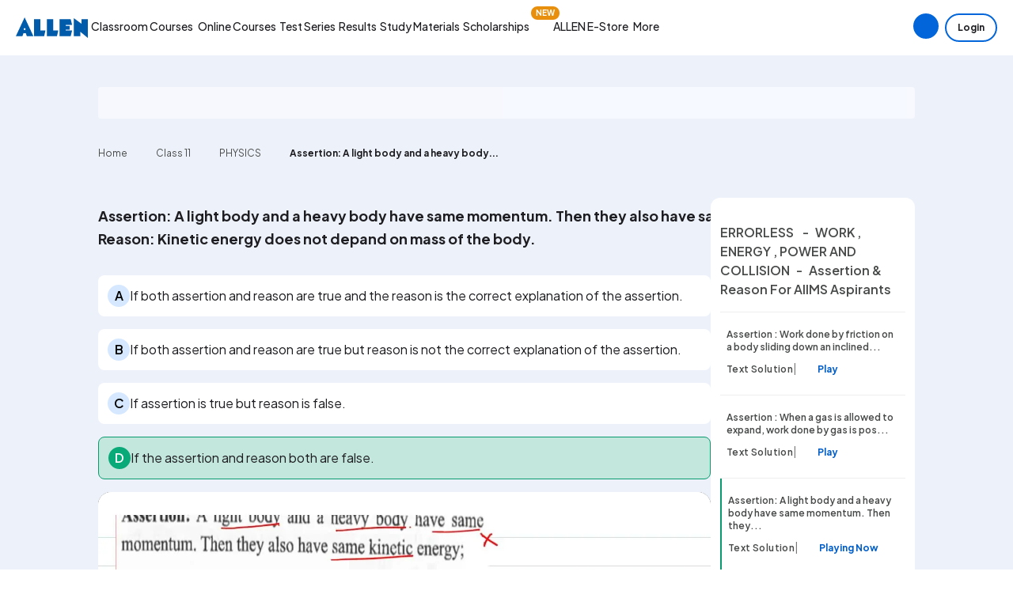

--- FILE ---
content_type: text/css
request_url: https://static.allen.in/_next/static/css/7fb624ecc07ddf43.css
body_size: 1515
content:
.video-js .overlay-row{height:100%;width:100%;margin:0!important}.video-js .vjs-overlay{position:absolute;padding:0!important;top:0;left:0;right:0;bottom:0;width:100%}.vjs-overlay .control-overlay-buttons{display:grid;grid-auto-flow:column;height:100%}.vjs-error-display.vjs-modal-dialog{display:none}.vjs-overlay .overlay-button{width:100%;height:100%;display:flex;justify-content:center;align-items:center}.visible-none{visibility:hidden!important}.d-none{display:none!important}.vjs-overlay .overlay-button .icon{z-index:2;transition-duration:1s;cursor:pointer}.vjs-control-bar{z-index:28}.vjs-ad-playing.vjs-ad-playing .vjs-progress-control{pointer-events:none}.vjs-ad-playing.vjs-ad-playing .vjs-play-progress{background-color:#ffe400}.vjs-ad-loading .vjs-loading-spinner{display:block;visibility:visible}.vjs-ad-playing .vjs-audio-button,.vjs-ad-playing .vjs-captions-button{display:none}.vjs-ad-loading .vjs-loading-spinner:before{border-top-color:#fff}.vjs-ad-loading .vjs-loading-spinner:after{border-top-color:#fff;animation-delay:.44s}.vjs-ad-content-resuming .vjs-big-play-button,.vjs-ad-content-resuming .vjs-poster,.vjs-ad-loading .vjs-big-play-button,.vjs-ad-loading .vjs-poster{display:none}.vjs-big-play-button{display:block!important;inset:50%!important}.vjs-autoplay>.vjs-big-play-button,.vjs-custom-waiting>.vjs-big-play-button,.vjs-has-started>.vjs-big-play-button{display:none!important}.vjs-custom-waiting .vjs-loading-spinner{display:block;visibility:visible}.vjs-custom-waiting .vjs-overlay{display:none}

/*! @name videojs-overlay-buttons @version 1.2.9 @license MIT */.overlay-container-fluid{width:100%;padding-right:.75rem;padding-left:.75rem;margin-right:auto;margin-left:auto}.overlay-lang-row>*,.overlay-row>*{box-sizing:border-box;flex-shrink:0;padding-right:.75rem;padding-left:.75rem;margin-top:0}.overlay-col{flex:1 0 0%}.overlay-col-1{flex:0 0 auto;width:8.3333333333%}.overlay-col-11{flex:0 0 auto;width:91.6666666667%}.video-js{overflow:hidden!important}.video-js,.video-js .vjs-big-play-button,.video-js .vjs-poster,.video-js .vjs-tech{border-radius:1rem!important}.video-js .vjs-loading-spinner{border-radius:50%!important}.video-js .vjs-error-display,.video-js .vjs-load-progress,.video-js .vjs-modal-dialog,.video-js .vjs-play-progress,.video-js .vjs-slider,.video-js .vjs-slider-bar,.video-js .vjs-text-track-display{border-radius:1rem!important}.video-js.vjs-16-9,.video-js.vjs-4-3,.video-js.vjs-fluid{border-radius:1rem!important;overflow:hidden!important}.video-js.vjs-fullscreen{border-radius:0!important}.video-js.vjs-picture-in-picture{border-radius:1rem!important}section.container:has(+#banner-below-video) .video-js{border-bottom-left-radius:0!important;border-bottom-right-radius:0!important}section.container:has(+#banner-below-video) .video-js .vjs-tech{border-bottom-left-radius:0!important;border-bottom-right-radius:0!important}section.container:has(+#banner-below-video) .video-js .vjs-control-bar{border-bottom-left-radius:0!important;border-bottom-right-radius:0!important}section.container:has(+#banner-below-video){padding-bottom:0!important;margin-bottom:0!important}.container.has-below-banner .video-js.vjs-16-9:not(.vjs-fullscreen),.container.has-below-banner .video-js.vjs-4-3:not(.vjs-fullscreen),.container.has-below-banner .video-js.vjs-fluid:not(.vjs-fullscreen),.container.has-below-banner .video-js:not(.vjs-fullscreen){border-radius:1rem 1rem 0 0!important;overflow:hidden!important}.container.has-below-banner .video-js:not(.vjs-fullscreen) .vjs-control-bar{border-bottom-left-radius:0!important;border-bottom-right-radius:0!important}.container.has-below-banner .video-js:not(.vjs-fullscreen) .vjs-slider-bar,.container.has-below-banner .video-js:not(.vjs-fullscreen) .vjs-tech{border-radius:1rem 1rem 0 0!important}.video-js .vjs-skip-pill{position:absolute;top:12px;right:12px;z-index:35;display:inline-flex;align-items:center;gap:10px;padding:8px 14px;border-radius:9999px;background:rgba(53,62,78,.85);color:#fff;border:1px solid hsla(0,0%,100%,.18);backdrop-filter:blur(6px);-webkit-backdrop-filter:blur(6px);line-height:1;pointer-events:auto;-webkit-user-select:none;-moz-user-select:none;user-select:none}.video-js .vjs-skip-pill.is-waiting{opacity:.95;cursor:default}.video-js .vjs-skip-pill.is-active{opacity:1;cursor:pointer}.video-js .vjs-skip-label{font-size:15px;font-weight:600;letter-spacing:.2px;white-space:nowrap}.video-js .vjs-skip-pill .vjs-skip-ring{position:relative;width:28px;height:28px;border-radius:50%;display:grid;place-items:center;background:transparent;overflow:hidden}.video-js .vjs-skip-pill .vjs-skip-ring:before{content:"";position:absolute;inset:0;border-radius:50%;background:conic-gradient(#fff var(--vjs-skip-pct,0),hsla(0,0%,100%,.25) 0);z-index:0}.video-js .vjs-skip-pill .vjs-skip-ring:after{content:"";position:absolute;inset:4px;border-radius:50%;background:rgba(53,62,78,.85);z-index:1}.video-js .vjs-skip-pill .vjs-skip-ring img{position:relative;z-index:2;width:12px;height:12px;pointer-events:none;-webkit-user-select:none;-moz-user-select:none;user-select:none}@media (max-width:360px){.video-js .vjs-skip-pill{top:8px;right:8px;padding:6px 10px}.video-js .vjs-skip-label{font-size:14px}.video-js .vjs-skip-pill .vjs-skip-ring{width:24px;height:24px}.video-js .vjs-skip-pill .vjs-skip-ring img{width:10px;height:10px}}@media (prefers-reduced-motion:reduce){.video-js .vjs-skip-pill *{transition:none!important;animation:none!important}}@media (max-width:640px){.video-js .vjs-skip-pill{top:10px;right:10px;gap:8px;padding:6px 10px}.video-js .vjs-skip-pill .vjs-skip-label{font-size:13px}.video-js .vjs-skip-pill .vjs-skip-ring{width:24px;height:24px}.video-js .vjs-skip-pill .vjs-skip-ring:after{inset:3px}.video-js .vjs-skip-pill .vjs-skip-ring img{width:10px;height:10px}}@media (max-width:360px){.video-js .vjs-skip-pill{top:8px;right:8px;padding:5px 9px}.video-js .vjs-skip-pill .vjs-skip-label{font-size:12.5px}.video-js .vjs-skip-pill .vjs-skip-ring{width:22px;height:22px}.video-js .vjs-skip-pill .vjs-skip-ring:after{inset:3px}.video-js .vjs-skip-pill .vjs-skip-ring img{width:9px;height:9px}}.video-js:not(.vjs-has-started) .vjs-overlay{display:none!important}html.player-fs-banner{--fs-banner-h:0px}html.player-fs-banner .video-js.vjs-full-window,html.player-fs-banner .video-js.vjs-fullscreen{border-radius:0!important;overflow:visible!important;-webkit-mask-image:none!important;mask-image:none!important}html.player-fs-banner .video-js.vjs-full-window #banner-below-video,html.player-fs-banner .video-js.vjs-full-window .vjs-control-bar,html.player-fs-banner .video-js.vjs-full-window .vjs-tech,html.player-fs-banner .video-js.vjs-fullscreen #banner-below-video,html.player-fs-banner .video-js.vjs-fullscreen .vjs-control-bar,html.player-fs-banner .video-js.vjs-fullscreen .vjs-tech{border-radius:0!important}@media (max-width:360px){.video-js .vjs-skip-pill{top:8px;right:8px;padding:6px 10px}.video-js .vjs-skip-pill .vjs-skip-label{font-size:14px}.video-js .vjs-skip-pill .vjs-skip-ring{width:24px;height:24px}}html.player-fs-banner .video-js.vjs-fullscreen{height:100vh!important}html.player-fs-banner.mobile-landscape .video-js.vjs-fullscreen{height:90vh!important}html.player-fs-banner .video-js.vjs-fullscreen .vjs-tech{position:absolute;inset:0 0 auto 0;height:calc(100% - var(--fs-banner-h, 0px));width:100%;-o-object-fit:contain!important;object-fit:contain!important}html.player-fs-banner .video-js.vjs-fullscreen #banner-below-video{position:absolute!important;left:0;right:0;bottom:0;z-index:60;margin:0!important;border-top-left-radius:0;border-top-right-radius:0}html.player-fs-banner .video-js.vjs-fullscreen .vjs-control-bar{bottom:calc(var(--fs-banner-h, 0px) + 8px)!important}html:not(.player-fs-banner) .video-js .vjs-control-bar{bottom:0}.dn-text{font-size:.625rem;line-height:1.25rem}@media (min-width:361px) and (max-width:599.98px){.dn-text{font-size:.75rem}}@media (min-width:600px){.dn-text{font-size:.875rem}}
/*# sourceMappingURL=7fb624ecc07ddf43.css.map*/

--- FILE ---
content_type: text/javascript
request_url: https://static.allen.in/_next/static/chunks/ConfigurablePopupWidgetChunk.fd206574adcce32d.js
body_size: 3572
content:
!function(){try{var e="undefined"!=typeof window?window:"undefined"!=typeof global?global:"undefined"!=typeof self?self:{},t=(new e.Error).stack;t&&(e._sentryDebugIds=e._sentryDebugIds||{},e._sentryDebugIds[t]="35549aa7-03cb-413b-b96a-a011443d1565",e._sentryDebugIdIdentifier="sentry-dbid-35549aa7-03cb-413b-b96a-a011443d1565")}catch(e){}}();"use strict";(self.webpackChunk_N_E=self.webpackChunk_N_E||[]).push([[19285],{73649:(e,t,n)=>{n.d(t,{D:()=>a});let a={DATE:"Please select a valid date.",DEFAULT:"Something went wrong!",UNEXPECTED_ERR:"An unexpected error occurred. Please try again later.",MOBILE_NO:"Please enter a valid 10-digit number.",NAME:"Please enter a name that is at least 3 characters long and uses only alphabets.",EMAIL:"Please enter a valid email address.",OPTIONS:"Please select a option.",VALUE:"Value required.",INTERNET:"Please check your internet connection.",OTP_EXHAUST:"You have exhausted all attempts. Please try after sometime.",INVALID_DOWNLOAD_LINK:"Issue in the download link. Please try again.",EMPTY_DOWNLOAD_LINK:"Empty download link",EMPTY_CONTENT:"Content is missing"}},71436:(e,t,n)=>{n.d(t,{l:()=>i});var a=n(54568),l=n(90205),o=n(7620);function i(e){let{open:t,className:n="",children:i,style:r={},onClose:d,onBackdropClick:s=()=>{},childrenClassName:u="",...v}=e,[c,p]=(0,o.useState)(t);(0,o.useEffect)(()=>{!0===t?p(t):setTimeout(()=>{p(t)},400)},[c,t]),(0,o.useEffect)(()=>(t?document.body.classList.add("overflow-hidden"):document.body.classList.remove("overflow-hidden"),()=>{document.body.classList.remove("overflow-hidden")}),[t]),(0,o.useEffect)(()=>{if(t){if(!d)return;let e=e=>{"Escape"===e.key&&(null==d||d(e))};return document.addEventListener("keydown",e),()=>{document.removeEventListener("keydown",e)}}},[t,d]);let y=(0,o.useMemo)(()=>(0,l.zP)("no-scrollbar flex items-center justify-center overflow-y-scroll",c?"animate-fade-in":"animate-fade-out",u),[c,u]);return c?(0,a.jsx)("div",{...v,role:"dialog","data-testid":"dialog",className:"inset-0 z-999 ".concat(n," ").concat(c?"fixed":"hidden"),onClick:()=>{null==s||s()},children:(0,a.jsx)("div",{style:r,className:y,onClick:e=>{e.stopPropagation()},children:i})}):null}},46273:(e,t,n)=>{n.d(t,{u:()=>u});var a=n(7620),l=n(81036),o=n(52443),i=n(78665),r=n(52706);let d=()=>(0,i.dD)(i.Hk.FEATURE_FLAGS,(0,r._$)().ENV_ENUM),s=(e,t,n)=>{try{if(e.getIsMultiConfigMode()){let a=e.getConfigByKey(n);return null==a?void 0:a[t]}return e.getFeatureFlag(t)}catch(e){return console.warn("Error getting feature flag",{featureFlagName:t,configKeyName:n,error:e}),l.z[t]}},u=(e,t)=>{let n=(0,o.JN)(),i=null==n?void 0:n.configInstance,r=null!=t?t:d(),[u,v]=(0,a.useState)(()=>i?s(i,e,r):l.z[e]),c=(0,a.useCallback)(()=>{i&&v(s(i,e,r))},[i,e,r]);return(0,a.useEffect)(()=>{if(!i){console.warn("Remote config instance is not available",{featureFlagName:e,configKeyName:r});return}return c(),i.on("updated",c),()=>{i.off("updated",c)}},[i,c,e,r]),u}},86080:(e,t,n)=>{n.d(t,{Ix:()=>E,Nq:()=>b,RY:()=>m,UQ:()=>g,_E:()=>w,ht:()=>L,jn:()=>U,kS:()=>A,mO:()=>C,r1:()=>R,ri:()=>T,v3:()=>O,x:()=>S,xw:()=>h,yH:()=>P});var a=n(88690),l=n(55436),o=n(71383),i=n(9704),r=n(38623),d=n(73104),s=n(87550),u=n(55236),v=n(19518),c=n(654),p=n(75004),y=n(73649),_=n(47667),f=n(89674);let E=(0,r.zD)(d.yl.SEND_OTP,async(e,t)=>{let{dispatch:n,rejectWithValue:l,fulfillWithValue:o}=t,i={"Content-Type":"application/json"};(0,a.fU)()||(i["X-Referrer"]=window.location.href);let{center_id:r="",source:v="",...c}=e,p=(0,f.Kj)(d.yl.SEND_OTP,r||v?{center_id:r,source:v}:{}),_=JSON.stringify(c);try{var E,m,g,h;let t=await (0,u.w)().post("".concat(p),_,{headers:i});if(t.status>299)return l(t);let a={phone_number:"",phone_number_value:"",identity_type:"PHONE",persona_type:s.sZ.STUDENT};return"phone_number"in e?a={phone_number:null!==(m=null==e?void 0:e.phone_number)&&void 0!==m?m:"",phone_number_value:null!==(g=null==e?void 0:e.phone_number)&&void 0!==g?g:"",identity_type:"PHONE",persona_type:null!==(h=null==e?void 0:e.persona_type)&&void 0!==h?h:s.sZ.STUDENT}:"identity_value"in e&&(a={phone_number:e.identity_value,phone_number_value:e.identity_id,identity_type:e.identity_type,persona_type:null==e?void 0:e.persona_type}),n(S(a)),o(null==t?void 0:null===(E=t.data)||void 0===E?void 0:E.data)}catch(e){return l(e||y.D.DEFAULT)}}),m=(0,r.zD)(d.yl.VERIFY_OTP,async(e,t)=>{let{dispatch:n,rejectWithValue:i,fulfillWithValue:r}=t,s={"Content-Type":"application/json"};(0,a.fU)()||(s["X-Referrer"]=window.location.href);let c=JSON.stringify(e);try{var p;let t=await (0,u.w)().post("".concat(d.yl.VERIFY_OTP),c,{headers:s});if(t.status>299)return i(t);let a=null==t?void 0:null===(p=t.data)||void 0===p?void 0:p.data;if((null==a?void 0:a.has_multiple_profiles)||(null==a?void 0:a.profiles)&&a.profiles.length>0||(null==e?void 0:e.otp_type)==="RESET_PASSWORD")return r(a);if(!(null==e?void 0:e.otp_type)||a){let e=null==a?void 0:a.user_data;(0,_.$X)(),(0,v._t)(null==e?void 0:e.id),n((0,l.b6)(e)),n((0,l.UB)(!0)),o.LocalStorage.set("isAuth","true")}return r(a)}catch(e){return i(e)}}),g=(0,r.zD)(d.yl.USERNAME_LOGIN,async(e,t)=>{let{dispatch:n,rejectWithValue:i,fulfillWithValue:r}=t,s={"Content-Type":"application/json"};(0,a.fU)()||(s["X-Referrer"]=window.location.href);let c=JSON.stringify(e);try{var p,y;let e=await (0,u.w)().post("".concat(d.yl.USERNAME_LOGIN),c,{headers:s});if(e.status>299)return i(e);let t=null===(p=e.data)||void 0===p?void 0:p.data;if((null==t?void 0:t.user_data)&&!(null==t?void 0:t.force_reset_password)){let t=e.data.data.user_data;(0,_.$X)(),(0,v._t)(null==t?void 0:t.id),n((0,l.b6)(t)),n((0,l.UB)(!0)),o.LocalStorage.set("isAuth","true")}return r(null==e?void 0:null===(y=e.data)||void 0===y?void 0:y.data)}catch(e){return i(e)}}),h=(0,r.zD)(d.yl.RESET_PASSWORD,async(e,t)=>{let{dispatch:n,rejectWithValue:a,fulfillWithValue:l}=t,o=JSON.stringify(e);try{var i;let e=await (0,u.w)().post("".concat(d.yl.RESET_PASSWORD),o,{headers:{"Content-Type":"application/json"}});if(e.status>299)return a(e);return n(L("")),n(S({})),l(null==e?void 0:null===(i=e.data)||void 0===i?void 0:i.data)}catch(e){return a(e)}}),T=(0,r.zD)(d.yl.LOG_OUT,async(e,t)=>{let{rejectWithValue:n,fulfillWithValue:a}=t;try{var l,o;if(null===(l=p.p.getParmanuInstance())||void 0===l||l.flushEvents(),"undefined"!=typeof BroadcastChannel){let e=new BroadcastChannel("auth_channel");e.postMessage({type:"LOGOUT"}),e.close()}let t=e?JSON.stringify(e):null,i=await (0,u.w)().post("".concat(d.yl.LOG_OUT),t,{headers:{"Content-Type":"application/json"}});if(i.status>299)return n(i.data);return a(null==i?void 0:null===(o=i.data)||void 0===o?void 0:o.data)}catch(e){return n(e)}finally{(0,i.logoutUser)()}}),N={loading:!1,country_code:"91",phone_number:"",phone_number_value:"",identity_type:"PHONE",persona_type:"STUDENT",message:"",attempts_remaining:c.L8,retry_duration:60,userName:"",formId:"",profiles:[],active_profile:null,otp_type:s.pH.SHARED_DEFAULT},w=(0,r.Z0)({name:"loginForm",initialState:N,reducers:{updateMobile(e,t){let{payload:n}=t;e.phone_number=n,e.message=""},updateOtpDetails(e,t){var n,a,l,o;let{payload:i}=t;e.phone_number=null!==(n=null==i?void 0:i.phone_number)&&void 0!==n?n:"",e.phone_number_value=null!==(a=null==i?void 0:i.phone_number_value)&&void 0!==a?a:"",e.identity_type=null!==(l=null==i?void 0:i.identity_type)&&void 0!==l?l:"PHONE",e.persona_type=null!==(o=null==i?void 0:i.persona_type)&&void 0!==o?o:s.sZ.STUDENT,e.message=""},clearLoginForm(e){e.loading=!1,e.country_code="91",e.phone_number="",e.persona_type="STUDENT",e.message="",e.attempts_remaining=c.L8,e.retry_duration=60},setMessage(e,t){let{payload:n}=t;e.message=n.message},setPersonaType(e,t){e.persona_type=(null==t?void 0:t.payload)||"STUDENT"},setUserName(e,t){var n;e.userName=null!==(n=null==t?void 0:t.payload)&&void 0!==n?n:""},setFormId(e,t){var n;e.formId=null!==(n=null==t?void 0:t.payload)&&void 0!==n?n:""},setLoading(e,t){var n;e.loading=null!==(n=null==t?void 0:t.payload)&&void 0!==n&&n},setProfiles(e,t){e.profiles=null==t?void 0:t.payload},setActiveProfile(e,t){e.active_profile=null==t?void 0:t.payload}},extraReducers:e=>{e.addCase(E.pending,e=>{e.loading=!0,e.message=""}).addCase(E.fulfilled,(e,t)=>{var n,a,l,o,i;e.loading=!1,e.transaction_id=null===(n=t.payload)||void 0===n?void 0:n.transaction_id,e.attempts_remaining=null!==(o=null===(a=t.payload)||void 0===a?void 0:a.attempts_remaining)&&void 0!==o?o:c.L8,e.retry_duration=null!==(i=null===(l=t.payload)||void 0===l?void 0:l.retry_duration)&&void 0!==i?i:60}).addCase(E.rejected,(e,t)=>{var n;e.loading=!1,e.message=(null==t?void 0:null===(n=t.payload)||void 0===n?void 0:n.message)||y.D.DEFAULT}).addCase(m.pending,e=>{e.loading=!0,e.message=""}).addCase(m.fulfilled,(e,t)=>{var n;e.loading=!1,e.message=null===(n=t.payload)||void 0===n?void 0:n.message,e.message=""}).addCase(m.rejected,(e,t)=>{var n;e.loading=!1,e.message=(null==t?void 0:null===(n=t.payload)||void 0===n?void 0:n.message)||y.D.DEFAULT}).addCase(g.pending,e=>{e.loading=!0}).addCase(g.fulfilled,(e,t)=>{var n;e.loading=!1,e.transaction_id=(null==t?void 0:null===(n=t.payload)||void 0===n?void 0:n.transaction_id)||""}).addCase(g.rejected,e=>{e.loading=!1})}}),{updateMobile:D,updateOtpDetails:S,clearLoginForm:b,setMessage:P,setPersonaType:O,setUserName:L,setLoading:R,setFormId:C,setProfiles:U,setActiveProfile:A}=w.actions;w.reducer},87550:(e,t,n)=>{n.d(t,{pH:()=>l,sZ:()=>a});let a={STUDENT:"STUDENT",PARENT:"PARENT",TEACHER:"TEACHER"},l={SHARED_DEFAULT:"SHARED_DEFAULT",RESET_PASSWORD:"RESET_PASSWORD",OTP_ENQUIRY:"OTP_ENQUIRY",OTP_ENQUIRY_V2:"OTP_ENQUIRY_V2"}},61622:(e,t,n)=>{n.d(t,{A:()=>l});var a=n(7620);let l=()=>{if("undefined"==typeof window)return!0;let[e,t]=(0,a.useState)(!navigator||navigator.onLine),n=()=>{t(!0)},l=()=>{t(!1)};return(0,a.useEffect)(()=>{var e,t;return null===(e=window)||void 0===e||e.addEventListener("online",n),null===(t=window)||void 0===t||t.addEventListener("offline",l),()=>{var e,t;null===(e=window)||void 0===e||e.removeEventListener("online",n),null===(t=window)||void 0===t||t.removeEventListener("offline",l)}},[]),e}},52443:(e,t,n)=>{n.d(t,{EN:()=>o,JN:()=>i});var a=n(7620);class l extends Error{constructor(){super("useRemoteConfigContext must be used within a RemoteConfigProvider"),this.name="RemoteConfigContextError"}}let o=(0,a.createContext)(null),i=e=>{let t=(0,a.useContext)(o);if(!t)throw new l;return t}},69987:(e,t,n)=>{n.d(t,{DP:()=>i,NP:()=>o});var a=n(7620),l=(0,a.createContext)({});function o(e){var t=e.value,n=e.children;return a.createElement(l.Provider,{value:t},n)}l.displayName="MaterialTailwindThemeProvider";var i=function(e){var t=(0,a.useContext)(l);if(!(null==t?void 0:t[e])||(null==t?void 0:t[e])===void 0)throw Error("Material Tailwind Theme for '".concat(e,"' component is not defined in the theme"));return t[e]}}}]);
//# sourceMappingURL=ConfigurablePopupWidgetChunk.fd206574adcce32d.js.map

--- FILE ---
content_type: text/x-component
request_url: https://allen.in/asat?utm_source=doubtnut&utm_medium=video+ticker&utm_campaign=asat-register&_rsc=1cbbp
body_size: 134
content:
0:{"b":"zNAUb80R7Jn-7GJzQcx7d","f":[["children","(with-header)",["(with-header)",{"children":[["slug","asat","oc"],{"children":["__PAGE__?{\"utm_source\":\"doubtnut\",\"utm_medium\":\"video ticker\",\"utm_campaign\":\"asat-register\",\"__DT__\":\"web\",\"__VID__\":\"bfd01310-ff33-487e-9ea6-4a56daf6423e\",\"__UA__\":\"Mozilla/5.0 (Macintosh; Intel Mac OS X 10_15_7) AppleWebKit/537.36 (KHTML, like Gecko) Chrome/131.0.0.0 Safari/537.36; ClaudeBot/1.0; +claudebot@anthropic.com)\",\"__ENV__\":\"production\",\"__LANG__\":\"en\"}",{}]}]},"$undefined","$undefined",true],null,null,false]],"S":false}
